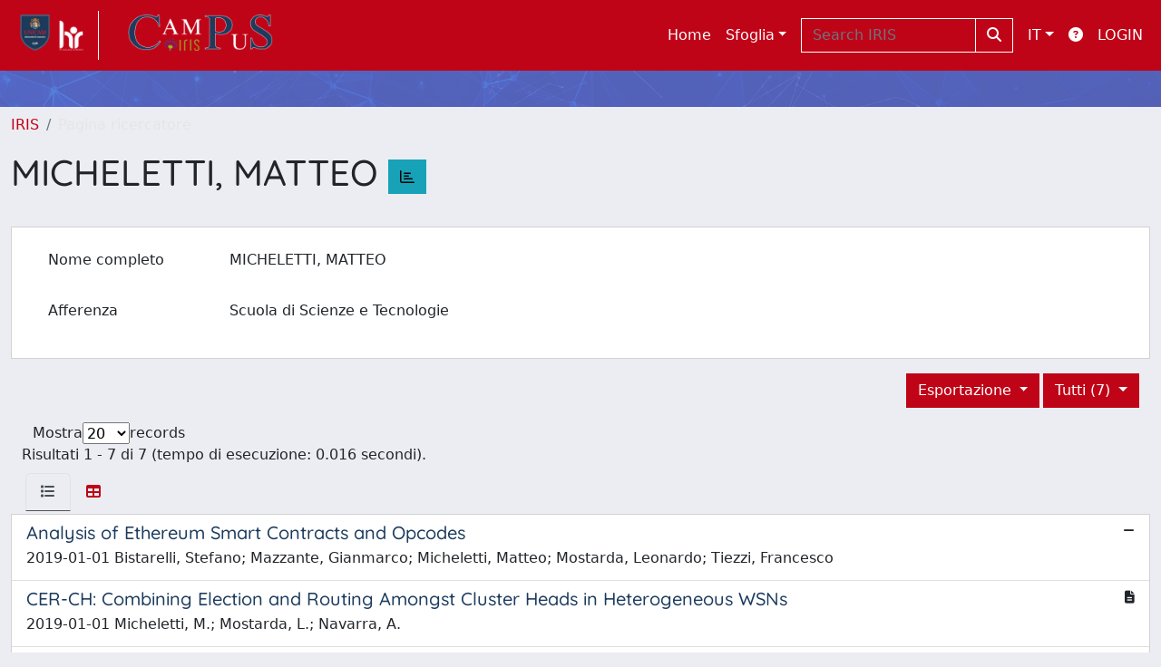

--- FILE ---
content_type: text/css
request_url: https://pubblicazioni.unicam.it/sr/local.css
body_size: 9567
content:
/* CSS crunched with Crunch - http://crunchapp.net/ */
@font-face {
	font-family: 'FontAwesome';
  src: url('../../font-awesome/fonts/fontawesome-webfont.eot?v=4.0.3');
  src: url('../../font-awesome/fonts/fontawesome-webfont.eot?#iefix&v=4.0.3') format('embedded-opentype'), url('../../font-awesome/fonts/fontawesome-webfont.woff?v=4.0.3') format('woff'), url('../../font-awesome/fonts/fontawesome-webfont.ttf?v=4.0.3') format('truetype'), url('../../font-awesome/fonts/fontawesome-webfont.svg?v=4.0.3#fontawesomeregular') format('svg');
  font-weight: normal;
  font-style: normal;
}

.language.dropdown > a > img {
  float: left;
  margin: -3px 6px 0 0;
}
.dropdown-menu > li > a > img {
  margin-top: -3px;
}
ul.ui-autocomplete {
  z-index: 1100;
}
.ui-datepicker select.ui-datepicker-month,
.ui-datepicker select.ui-datepicker-year {
  color: black;
}
.modal .date {
  z-index: 1151;
}
.panel-footer .btn-xs {
  margin: 5px 5px 0 0;
}
.panel-footer .btn,
.panel-footer .btn-group {
  margin: 3px 3px 0 0;
}
.nav-pills > li.complete > a,
.nav-pills > li.complete > a:focus,
.nav-pills > li.complete > a:hover {
  background-color: #65B688;
  border-color: #65B688;
}
.banner {
/*  background: #003466 url("sr/banner_background.png") no-repeat 180px;*/
  background: #003466;
  padding: 0px 0px 0px 30px;
  color: #FFFFFF;
  border-bottom: #4FA2C2 solid 2px;
  border-top: #4FA2C2 solid 2px;
  heigh: 100%;
  margin: 0 0 0 0;
}
.panel-primary .panel-heading .btn-link {
  color: #FFFFFF;
}
.navbar-brand {
  height: 54px;
  padding: 5px 15px 0 0;
}
.navigation > li > a.level-opened {
  color: #ffffff;
}
.navigation > li ul li a.level-opened,
.navigation > li ul li a.level-opened:hover {
  color: #ffffff;
}
.navigation > li ul > li > a.expand:after {
  content: "\f067";
  background-image: none;
  background-color: transparent;
  background-repeat: inherit;
  font-family: FontAwesome;
  height: auto;
  margin-right: auto;
  margin-top: auto;
}
.navigation > li ul > li > a.level-opened:after {
  content: "\f068";
  background: none;
  font-family: FontAwesome;
  height: auto;
  margin: auto;
  width: auto;
}
.navigation-icons-left > li a.level-opened:after {
  content: "\f068";
  background: none;
  font-family: FontAwesome;
  height: auto;
  margin: auto;
  width: auto;
}
label.info {
  border-radius: 2px;
  -webkit-border-radius: 2px;
  -moz-border-radius: 2px;
}
label.info {
  margin-top: 6px;
  margin-bottom: 0;
  color: #fff;
  background-color: #3CA2BB;
  display: table;
  padding: 5px 8px;
  font-size: 11px;
  font-weight: 600;
  line-height: 14px;
}
.required-sup {top: -0.9em;}
.required-sup i {font-size: xx-small;}

/*Fix dd dt */
dt + dd {
	margin-top: 10px;
}
/*Fix fa-chevron*/
/* .carousel-control .fa-chevron-left, */
/* .carousel-control .fa-chevron-right { */
  /* position: absolute; */
  /* top: 50%; */
  /* z-index: 5; */
  /* display: inline-block; */
/* } */
/* .carousel-control .fa-chevron-left { */
  /* left: 50%; */
/* } */
/* .carousel-control .fa-chevron-right { */
  /* right: 50%; */
/* } */

/* @media screen and (min-width: 768px) { */
  /* .carousel-control .fa-chevron-left, */
  /* .carousel-control .fa-chevron-right{ */
    /* width: 30px; */
    /* height: 30px; */
    /* margin-top: -15px; */
    /* margin-left: -15px; */
    /* font-size: 30px; */
  /* } */
/* } */

fieldset {
    margin-top: 10px;
}
fieldset>legend:hover:after {
   content: "\f077";
   font-family: FontAwesome;
   font-size: small;
   vertical-align: middle;
   padding-left: 5px;
}
fieldset>legend.closed:hover:after {
   content: "\f078";
   font-family: FontAwesome;
   font-size: small;
   vertical-align: middle;
   padding-left: 5px;
}
fieldset>legend.closed:before {
   content: "\f054";
   font-family: FontAwesome;
   font-size: small;
   vertical-align: middle;
   padding-right: 5px;
}
fieldset>legend {
    font-size: 18px;
    border-color: -moz-use-text-color -moz-use-text-color #65B688;
}
.page-title h3 {
    font-weight: 400;
    line-height: 20px;
    margin: 0;
    padding: 0 0 15px 0;
}
div.exportlinks {
  padding: 12px 0 0 0;
  display: block;
  float: left;
  font-size: 12px;
  clear: both;
}
.panel div.exportlinks {
  padding: 12px 14px;
}

div.exportlinks a {text-decoration: none;}
span.export {cursor: pointer; display: inline; }

.form-group {margin-bottom: 10px;}

/* timepicker */
.ui-timepicker-div { background: white; height: 100px; border: 1px solid #DDD; padding: 5px; border-top:0px; border-bottom:0px;}
.ui-timepicker-div .ui-widget-header { margin-bottom: 8px; }
.ui-timepicker-div dl { text-align: left; }
.ui-timepicker-div dl dt { height: 25px; }
.ui-timepicker-div dl dd { margin: -25px 10px 10px 65px; }
.ui-timepicker-div td { font-size: 90%; }
.ui-datepicker-buttonpane { background: white; border: 1px solid #DDD; padding: 5px; border-top:0px; text-align: right; }
.ui-datepicker-buttonpane button { 
	background: transparent; text-decoration: underline; border: 0px; border-radius: 0; margin-left: 1px; background-color: #74bd94; border-color: #74bd94; text-decoration: none; padding: 7px 16px 8px 16px;
	font-size: 12px; font-weight: 600;text-align: center; vertical-align: middle; cursor: pointer; background-image: none; border: 1px solid transparent;
	white-space: nowrap;line-height: 1.42857143; text-transform: none; overflow: visible; font: inherit; margin: 0;box-sizing: border-box; color:white;margin-right:1px;}

.info a {color: white;text-decoration: underline;}

.tabbable {margin-bottom: 10px;}

.i18n-form {margin-top: 5px;}

/* ################ AGGIUNTE E PERSONALIZZAZIONI ############### */

/* barra sopra il banner */
.navbar-inverse {
  background-color: #BD1320;
  padding: 2px;
}
/* lato dx del box */
.navbar-form.navbar-right:last-child {
  margin-right: 15px;
}
/* occultamento del logo lato dx */
.banner .col-md-3 {
  display: none;
}
/* margini del testo dentro il banner */
.col-md-9 {
  width: 100%;
}
/* testo in banner centrato */
.row {
  margin: auto;
}
.col-md-4.panel {
  margin-top: 30px;
}
/* carousel & facets */
div.page-content > b > b >  div.col-md-8 {
  width: 100%; 
}
#facet_publtypeh {
  clear: right;
}
/* breadcrumb */
.breadcrumb-line {margin: 0 0 35px 0;border:0;border-bottom: 2px solid #E5E5E5;background:transparent;position: relative;}
.breadcrumb>.active {color: #E5E5E5;}

/* carousel */
.panel-primary {
  border: 5px;
  text-align: center;
  max-width: 70%;
  margin: auto;
}

.col-md-8 {
  width: 100%;
}

.panel.panel-primary {
  margin-bottom: 20px;
}
.panel-body {
  padding: 3px;
}

/* IMMAGINE */
.carousel-inner .item img  {
  height: auto !important;
  width: 100%;
 }

/* TESTI */
/* .carousel-caption { */
  /* background: #003466; */
  /* left: 10%; */
  /* bottom: 0; */
  /* bottom: 11.25%; */
  /* right: auto; */
  /* padding-bottom: 30px; */
  /* padding: 0px; */
  /* min-width: 20%; */
  /* max-width: 80%; */
/* } */

/* .carousel-caption h4 { */
  /* margin:0px; */
  /* text-align: left; */
  /* padding: 10px; */
  /* text-shadow: none; */
/* } */

/* @media screen and (max-width: 1200px) {  */
  /* .carousel-caption h4 { */
    /* font-size: 1.3em; */
    /* padding: 5px; */
  /* } */
/* } */

/* .carousel-caption h4 a { */
  /* color: #fff;  */
/* } */
/* .carousel-caption h4 a:hover { */
  /* text-decoration: none; */
/* } */

/* .carousel-caption p { */
  /* color: #333;  */
  /* background-color: #e5e5e5; */
  /* font-size: 1.2em; */
  /* font-size: 1.0em; */
  /* left: 10px; */
  /* padding: 5px 10px;  */
  /* text-shadow: none; */
  /* text-align: left; */
  /* margin:0; */
/* } */
/* @media screen and (max-width: 1200px) {  */
  /* .carousel-caption h4 { */
    /* font-size: 1.1em; */
  /* } */
/* } */

/* FRECCE */
/* .carousel-control .fa-chevron-left { */
  /* left: 20px; */
/* } */

/* .carousel-control .fa-chevron-right { */
  /* right: 20px; */
/* } */

/* a.carousel-control { */
  /* color: #fff; */
/* } */


/* PALLINI */	
/* .carousel-indicators { */
  /* position: absolute; */
  /* width: 100%; */
  /* left: auto; */
  /* z-index: 15; */
  /* padding-left: 0; */
  /* list-style: none; */
  /* text-align: center; */
  /* bottom: 0px; */
  /* margin: 0; */
/* } */

/* @media screen and (max-width: 1200px) {  */

/* } */

/* .carousel-indicators li { */
  /* width: 14px; */
  /* height: 14px; */
  /* border: 2px solid #bbbbbb; */
  /* background-color: #fff; */
/* } */

/* .carousel-indicators li:hover { */
  /* background-color: #003466; */
/* } */

/* .carousel-indicators .active { */
  /* margin: 0; */
  /* width: 14px; */
  /* height: 14px; */
  /* background-color: #003466; */
/* } */


@media screen and (max-width: 768px) {

}
/* titolo faccette */
/* facet */
.facetName {
  color: #ffffff;
  background-color: #003466;
  text-transform: uppercase;
  padding: px 21px 7px 21px;
  letter-spacing: 0.025em;
  display: block;
  min-width: 7em;  
}
/* Badge */
.badge {
  background-color: #003466;
  color: white;
}
/* link utili */
.linkutili:first-child {
  border-top-left-radius: 2px;
  border-top-right-radius: 2px;
}

.linkutili {
  border: 3px solid #F7F7F7;
  color: #FFFFFF;
  text-align:center;
  font-weight:bold;
  background-color: #003466;
  padding: 12px 12px;
  margin-bottom: 3px;
  position: center;
  display: block;
  float: left;
}
.linkutili a{
  text-decoration: none;
  text-transform: uppercase;
  color: #FFFFFF;
}

.linkutili:hover {
  background-color: #FFFFFF;
  color: #003466;
}

.linkutili:hover a {
  color: #003466;
}

/* funzionamento search colonne BI */
.display-none
{ display: none; }

.sherpa{
  width:66%;
}